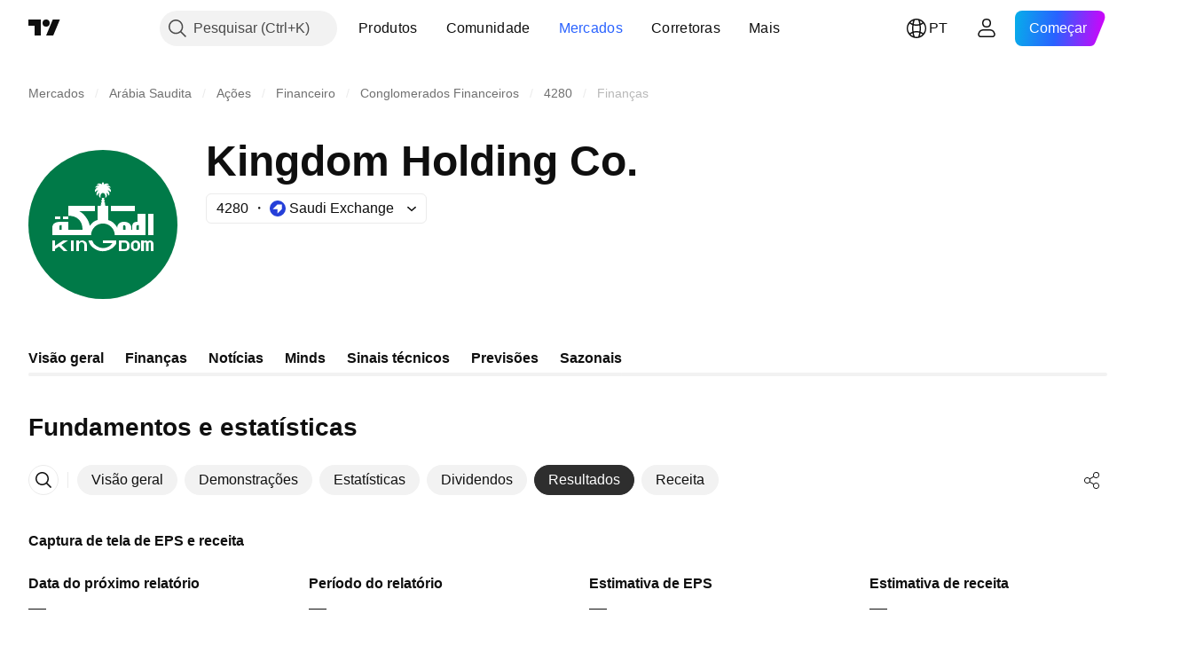

--- FILE ---
content_type: image/svg+xml
request_url: https://s3-symbol-logo.tradingview.com/kingdom-co--big.svg
body_size: 1095
content:
<!-- by TradingView --><svg width="56" height="56" viewBox="0 0 56 56" xmlns="http://www.w3.org/2000/svg"><path fill="#007A48" d="M0 0h56v56H0z"/><path d="M12 25h-2v1h2v-1ZM15 25h-2v1h2v-1ZM40 21h-9v2h9v-2ZM47 24h-2v8h2v-8Z" fill="#fff"/><path d="M28 27.64A4.49 4.49 0 0 1 32.46 32H44v-8h-3v3c-1.44 0-2.08.56-2 2.13V30h-.33v-.88c-.1-1.3-1.18-2.04-2.49-2.12-1.3-.08-2.51.5-2.78 1.78v.47c-.78-1.42-1.81-2.5-3.4-2.9V21h-1.17l.15-.43-.33-.09.2-.57-.36-.25.22-.74-.3-.31.1-.61h-.94l.1.6-.3.32.21.74-.36.25.2.57-.32.09.14.43H26v5.33c-1.36.3-2.1 1.09-2.94 2.2-.32-2.24-2.27-4.74-3.97-5.53H25v-2H15v3.72c3.78 0 5.41 2.46 5.32 5.28H15v-3h-3.2c-1.98.03-2.8 1.08-2.8 1.98V32h14.54A4.49 4.49 0 0 1 28 27.64Zm12.56 1.14a.54.54 0 0 1 .38-.53.55.55 0 0 1 .23-.02h.36V30h-.97v-1.22Zm-4.99-.12a.44.44 0 0 1 .44-.4.45.45 0 0 1 .45.4V30h-.89v-1.34ZM12.47 30h-.84v-1.23a.54.54 0 0 1 .37-.52.55.55 0 0 1 .23-.03h.24V30ZM13.08 34 10 36.02V34H9v4h1v-.77l1.53-.96L13.28 38h1.46l-2.36-2.32L14.92 34h-1.84ZM17 34h-1v4h1v-4ZM20.23 34.01a1.44 1.44 0 0 0-1.23.56V34h-1v4h1v-2.4c.04-.26.15-.5.34-.67.2-.17.44-.27.7-.27.56 0 .96.49.96 1.05V38h1v-2.2a1.8 1.8 0 0 0-1.1-1.66 1.72 1.72 0 0 0-.67-.13M28 35h3.57c-.39.54-.92 1.1-1.54 1.4a4.58 4.58 0 0 1-4.57-.37 3.91 3.91 0 0 1-1.5-2.03h-1.42c.24 1 .8 1.9 1.61 2.6a6.14 6.14 0 0 0 6.17.97 5.5 5.5 0 0 0 2.47-1.96c.11-.16.18-.34.2-.52V34H28v1ZM40.25 34a1.87 1.87 0 0 0-1.24.48 1.53 1.53 0 0 0-.51 1.15v.74a1.53 1.53 0 0 0 .51 1.15 1.76 1.76 0 0 0 1.24.48 1.87 1.87 0 0 0 1.24-.48 1.53 1.53 0 0 0 .51-1.15v-.74c0-.22-.05-.43-.13-.63a1.77 1.77 0 0 0-1.62-1Zm.75 2.5c0 .1-.02.19-.06.28a.69.69 0 0 1-.16.23.75.75 0 0 1-.53.2.8.8 0 0 1-.53-.2.65.65 0 0 1-.21-.5v-1.02a.65.65 0 0 1 .2-.5.75.75 0 0 1 .54-.2.8.8 0 0 1 .53.2.65.65 0 0 1 .21.5v1.02ZM36.2 34H34v4h2.2a1.86 1.86 0 0 0 1.28-.44c.17-.15.3-.33.39-.53.09-.2.13-.41.13-.62v-.76c0-.44-.19-.86-.53-1.17-.33-.3-.79-.48-1.27-.48Zm.8 2.54c0 .18-.11.36-.26.5a.8.8 0 0 1-.54.2H35V34.8h1.2c.2 0 .4.08.54.2.15.14.26.32.26.5v1.03ZM45.7 34a1.2 1.2 0 0 0-.85.36 1.16 1.16 0 0 0-.82-.35c-.26.01-.51.12-.7.3V34h-.99v4h1.04v-2.89a.39.39 0 0 1 .12-.28.41.41 0 0 1 .29-.12.39.39 0 0 1 .28.12.37.37 0 0 1 .1.28V38h1.01v-2.89a.39.39 0 0 1 .12-.28.4.4 0 0 1 .29-.12.39.39 0 0 1 .28.12c.04.03.07.08.09.13.01.05.04.1.04.15V38h1v-2.73a1.23 1.23 0 0 0-.38-.9 1.29 1.29 0 0 0-.91-.37M25.09 15.9c.3-.4.74-.7 1.23-.84 0 0-1.34 1.24-.5 2.17 0 0 .38-1.07.83-1.1 0 0-.55 1.55.46 1.87 0 0-.3-1.7.89-1.88 1.18.18.89 1.88.89 1.88 1.01-.31.45-1.87.45-1.87.45.03.83 1.1.83 1.1.85-.93-.49-2.17-.49-2.17.5.14.92.43 1.23.84.47-1.4-1.08-1.83-1.08-1.83.36-.05.72 0 1.05.15-.04-.87-1.56-.86-1.56-.86.2-.36 1-.2 1-.2-.76-1.13-1.89-.2-1.89-.2A1.5 1.5 0 0 0 28 12c-.25.25-.4.6-.43.95 0 0-1.13-.92-1.9.21 0 0 .82-.17 1 .2 0 0-1.51-.01-1.55.86.33-.15.7-.2 1.05-.15 0 0-1.55.42-1.08 1.83" fill="#fff"/></svg>